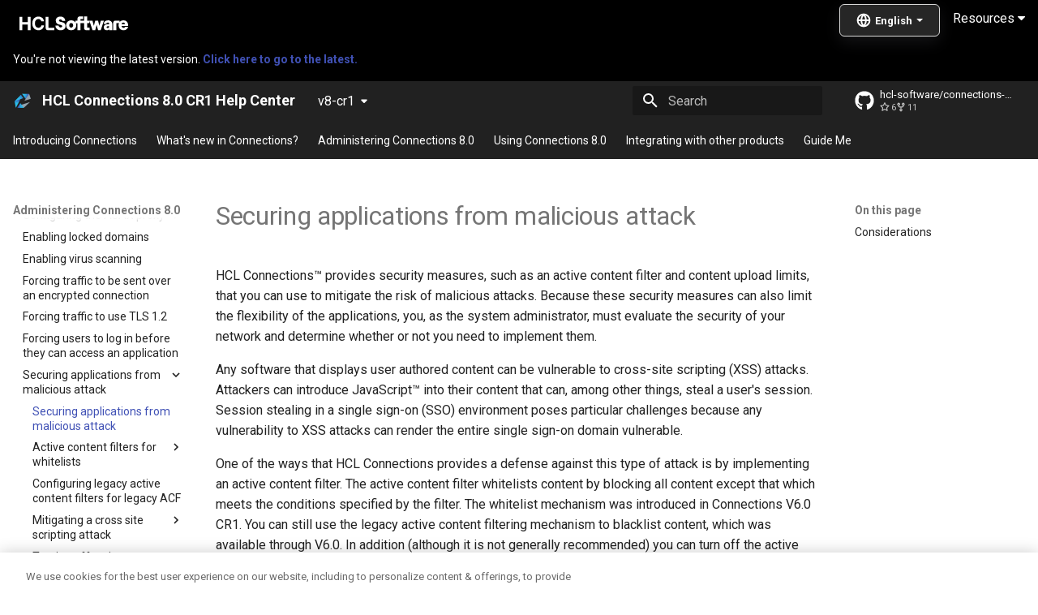

--- FILE ---
content_type: text/html; charset=utf-8
request_url: https://opensource.hcltechsw.com/connections-doc/v8-cr1/admin/secure/c_admin_security_xss.html
body_size: 1458
content:
<!-- Elements added to main will be displayed on all pages -->

<!doctype html>
<html lang="en" class="no-js">
  <head>
	<meta http-equiv="Refresh" content="0; URL=https://help.hcl-software.com/connections/v8-cr1/admin/secure/c_admin_security_xss.html"/>
    
      <meta charset="utf-8">
      <meta name="viewport" content="width=device-width,initial-scale=1">
      
        <meta name="description" content="A next-gen documentation site for HCL Connections.">
      
      
      
        <link rel="canonical" href="https://opensource.hcltechsw.com/connections/v8-cr4/admin/secure/c_admin_security_xss.html">
      
      
        <link rel="prev" href="t_admin_common_force_authentication.html">
      
      
        <link rel="next" href="sec_acf_whitelist_intro.html">
      
      <link rel="icon" href="../../assets/favicon.png">
      <meta name="generator" content="mkdocs-1.4.3, mkdocs-material-9.1.18">
    
    
      
        <title>Securing applications from malicious attack - HCL Connections 8.0 CR1 Help Center</title>
      
    
    
      <link rel="stylesheet" href="../../assets/stylesheets/main.26e3688c.min.css">
      
      

    
    
    
      
        
        
        <link rel="preconnect" href="https://fonts.gstatic.com" crossorigin>
        <link rel="stylesheet" href="https://fonts.googleapis.com/css?family=Roboto:300,300i,400,400i,700,700i%7CRoboto+Mono:400,400i,700,700i&display=fallback">
        <style>:root{--md-text-font:"Roboto";--md-code-font:"Roboto Mono"}</style>
      
    
    
      <link rel="stylesheet" href="../../stylesheets/style.css">
    
    <script>__md_scope=new URL("../..",location),__md_hash=e=>[...e].reduce((e,_)=>(e<<5)-e+_.charCodeAt(0),0),__md_get=(e,_=localStorage,t=__md_scope)=>JSON.parse(_.getItem(t.pathname+"."+e)),__md_set=(e,_,t=localStorage,a=__md_scope)=>{try{t.setItem(a.pathname+"."+e,JSON.stringify(_))}catch(e){}}</script>
    
       
 <!-- SmartCat script-->
  <script id='sc-script' src="https://cdn.smartcat-proxy.com/3c07f7dc8f16449b9e961c35089912a5/script-v1/__translator.js?hash=4875a4cc718c7ca6fb804c818c178bd6"></script>
  <!-- End SmartCat script -->

  <link rel="canonical" href="https://opensource.hcltechsw.com/connections-doc/v8-cr4/">
  
<!--  OneTrust Cookies Consent Notice start  -->
<script type="text/javascript" src="https://cdn.cookielaw.org/consent/99b8d579-c52a-43c9-ab7b-a35e60de7103/OtAutoBlock.js"></script>
<script src="https://cdn.cookielaw.org/scripttemplates/otSDKStub.js" type="text/javascript" charset="UTF-8" data-domain-script="99b8d579-c52a-43c9-ab7b-a35e60de7103"></script>
<script type="text/javascript"> 
	function OptanonWrapper() { } 
</script>
<!--  OneTrust Cookies Consent Notice end  -->

<!--  Global site tag (gtag.js) - Google Analytics start -->
<script src="https://www.googletagmanager.com/gtag/js?id=UA-169645537-2" class="optanon-category-C0002-C0003-C0004-C0005"></script>
<script type="text/plain" class="optanon-category-C0002-C0003-C0004-C0005">
  window.dataLayer = window.dataLayer || [];
  function gtag(){dataLayer.push(arguments);}
  gtag('js', new Date());

 

  gtag('config', 'UA-169645537-2');
  gtag('config', 'G-7LF0XY95M1');
</script>

<!-- Google Tag Manager -->
<script>(function(w,d,s,l,i){w[l]=w[l]||[];w[l].push({'gtm.start':
  new Date().getTime(),event:'gtm.js'});var f=d.getElementsByTagName(s)[0],
  j=d.createElement(s),dl=l!='dataLayer'?'&amp;l='+l:'';j.async=true;j.src=
  'https://www.googletagmanager.com/gtm.js?id='+i+dl;f.parentNode.insertBefore(j,f);
  })(window,document,'script','dataLayer','GTM-TNNFCCM');</script>
  <!-- End Google Tag Manager -->
  
  
<!--  Global site tag (gtag.js) - Google Analytics end -->
    
    
    

  <meta property="og:image" content="https://opensource.hcltechsw.com/digital-experience/site-thumbnail.png" />



  </head>
  
  
    <body></body>
</html>

--- FILE ---
content_type: application/javascript
request_url: https://help.hcl-software.com/connections/v8-cr1/javascripts/current.js
body_size: 3536
content:

window.ScCustomLangSelector = function(cfg) {
 cfg.location = 'TopRight';


    const icon = `
    
<svg width="18" height="18" viewBox="0 0 18 18" fill="none" xmlns="http://www.w3.org/2000/svg">
    

<path id="scLangCustomSelectorIcon" d="M16.4001 9.00156C16.4001 13.0885 13.087 16.4016 9.0001 16.4016M16.4001 9.00156C16.4001 4.91466 13.087 1.60156 9.0001 1.60156M16.4001 9.00156H1.6001M9.0001 16.4016C4.91319 16.4016 1.6001 13.0885 1.6001 9.00156M9.0001 16.4016C10.851 14.3752 11.9029 11.7455 11.9601 9.00156C11.9029 6.25767 10.851 3.62794 9.0001 1.60156M9.0001 16.4016C7.14915 14.3752 6.09726 11.7455 6.0401 9.00156C6.09726 6.25767 7.14915 3.62794 9.0001 1.60156M1.6001 9.00156C1.6001 4.91466 4.91319 1.60156 9.0001 1.60156"  stroke-width="2" stroke-linecap="round" stroke-linejoin="round"/>
    

</svg>`;

    const loader = `

<div class="sc-loader">
        

<span>

</span>

<span>

</span>
        

<span>

</span>

<span>

</span>
    

</div>
    `;

    const selectorStyles = `
   .scLangCustomSelectorLabel {
        display: flex;
		width: fit-content;
        align-items: center;
        background: #262626;
        padding: 10px 20px;
        color: white !important;
        line-height: 13px;
        border: 1px solid #d7d7d7;
        border-radius: 6px;
        font-size: 13px;
        box-shadow: rgba(100, 100, 111, 0.2) 0px 7px 19px 0px;
        cursor: pointer;
        transition: opacity 0.3s;
        opacity: 1;
        direction: ltr;
    }
	#scLangSelectorContainer {
		right: 40px;
		top: 20px;
		
	}
    .scLangCustomSelectorLabel span {
        display: inline-block;
    }

    .scLangCustomSelectorLabel span:first-letter, .scLangItem:first-letter {
        text-transform: capitalize;
    }

    #scLangCustomSelectorIcon {
        stroke: white;
    }

    .scLangCustomSelectorLabel:hover #scLangCustomSelectorIcon {
        stroke: white !important;
    }

    .scLangCustomSelectorLabel:hover {
        color: white !important;
    }

    .scLangCustomSelectorLabel svg {
        vertical-align: middle;
    }

    .scLangCustomSelectorLabel > span {
        vertical-align: middle;
        font-weight: 600;
        margin-left: 5px;
    }

    .scLangCustomSelectorLabel.scLangCustomSelectorLabel-open {
        opacity: 0.5;
    }

    .scLangPanel {
        position: absolute;
        right: 0;

        display: grid;
        gap: 6px;
        transform-origin: bottom right;
        min-width: 100%;
        box-sizing: border-box;

        border-radius: 10px;
        line-height: 13px;
        font-size: 13px;
        color: #6B6679;
        background: black !important;
        padding: 6px;
        box-shadow: 0 0 2px rgba(44, 36, 64, 0.48), 0 4px 10px rgba(44, 36, 64, 0.16);
    }

    .scLangPanel.scLangPanel-Top {
        bottom: unset;
        top: calc(100% + 3px);
    }

    .scLangPanel.hidden {
        display: none;
    }

    .scLangPanel.scLangPanel-Top:not(.hidden) {
        animation: scLangPanelEnter-Top .3s;
    }

    .scLangPanel.scLangPanel-Bottom:not(.hidden) {
        animation: scLangPanelEnter-Bottom .3s;
    }

    .scLangItem.scLangItem-selected {
        background: white;
        color: black;
    }

    .scLangItem:hover {
        background: #2e2e2e;
    }

    .scLangItem.scLangItem-selected:hover {
        background: white;
    }

    .scLangItem {
        transition: background 0.1s ease-out;
        flex: 0;
        border-radius: 6px;
        white-space: nowrap;
        font-size: 13px;
        padding: 10px 20px;
        text-align: center;
        color: white;
        cursor: pointer;
        font-weight: bold;
    }

    .scLangCustomSelectorWatermark {
        margin-top: 6px;
        color: #ABA7B3;
        font-size: 12px;
        line-height: 16px;
        font-weight: 400;
    }
	
	.scLangCustomSelector-arrow{
		display: inline-block;
		margin-left: 0.255em;
		vertical-align: 0.255em;
		content: "";
		border-top: 0.3em solid white;
		border-right: 0.3em solid transparent;
		border-bottom: 0;
		border-left: 0.3em solid transparent;
	}
    .scLangCustomSelectorWatermark a {
        color: #797389;
        text-decoration: underline;
    }

    .sc-loader {
        display: inline-block;
        position: relative;
        width: 18px;
        height: 18px;
    }

    .sc-loader span {
        box-sizing: border-box;
        display: block;
        position: absolute;
        width: 100%;
        height: 100%;
        border-width: 2px;
        border-style: solid;
        border-color: white transparent transparent transparent;
        border-radius: 50%;
        animation: sc-loader 1.2s cubic-bezier(0.5, 0, 0.5, 1) infinite;
    }

    .sc-loader span:nth-child(1) {
        animation-delay: -0.45s;
    }

    .sc-loader span:nth-child(2) {
        animation-delay: -0.3s;
    }

    .sc-loader span:nth-child(3) {
        animation-delay: -0.15s;
    }

    @keyframes scLangPanelEnter-Top {
        from {
            opacity: 0;
            transform: translate3d(0, -10px, 0);
        }
        to {
            opacity: 1;
            transform: translate3d(0, 0, 0);
        }
    }

    @keyframes scLangPanelEnter-Bottom {
        from {
            opacity: 0;
            transform: translate3d(0, 10px, 0);
        }
        to {
            opacity: 1;
            transform: translate3d(0, 0, 0);
        }
    }

    @keyframes sc-loader {
        0% {
            transform: rotate(0deg);
        }
        100% {
            transform: rotate(360deg);
        }
    }
    `;

    function genId() {
        const w = window;
        w.__scId = w.__scId || 0;
        w.__scId++;
        return 'sc' + w.__scId;
    }

    function HTMLElementInfo(tag, classes, innerHTML, parent, style) {
        this.tag = tag;
        this.classes = classes;
        this.innerHTML = innerHTML;
        this.parent = parent;
        this.style = style;
    }

    function ResilientStorage() {
        this.trySetItem = function(key, value) {
            try {
                window.localStorage.setItem(key, value);
            } catch (e) {
                console.error(e);
            }
        }

        this.tryGetItem = function(key) {
            try {
                return window.localStorage.getItem(key);
            } catch (e) {
                console.error(e);
                return null;
            }
        }
    }

    function onClickOutside(
        root,
        target,
        handler,
        preCondition = null,
        triggerOnWindowBlur = false
    ) {
        const internalHandler = (e) => {
            if (!e.target || (preCondition && !preCondition(e))) {
                return;
            }

            if (e.type === 'blur') {
                handler(e);
                return;
            }

            if (e.target !== target && !target.contains(e.target)) {
                handler(e);
            }
        };

        root.addEventListener('click', internalHandler);

        if (triggerOnWindowBlur) {
            window.addEventListener('blur', internalHandler);
        }

        return () => {
            root.removeEventListener('click', internalHandler);
            window.removeEventListener('blur', internalHandler);
        };
    }


    this.button = null;
    this.currentLocale = null;
    this.langs = null;
    this.panelIsHidden = true;
    this.langsPromise = null;
    this.storage = new ResilientStorage();
    this.id = genId();
    window[this.id] = this;
    this._cfg = cfg;
    this._renderedElements = new Map();
    this._isLoading = false;

    this.root = () => {
        return this.button.shadowRoot;
    };

    this.init = async () => {
        const langs = await this.loadLangs();
        this.currentLocale = this._cfg.getCurrentLang(langs);

        this.button = document.createElement('div');
        this.button.attachShadow({ mode: 'open' });
        this.button.setAttribute('sc-ignore', 'true');
        this.button.className = 'scLangCustomSelector';
        const container = document.getElementById('scLangSelectorContainer') || document.body;
        container.append(this.button);
        this.button.addEventListener('click', () => {
            if (this.panelIsHidden) {
                this.showPanel();
            } else {
                this.hidePanel();
            }
        });

        onClickOutside(document.body, this.button, () => {
            this.hidePanel();
        });

        this.render();

        if (this.isFirstTime()) {
            this.button.classList.add('fadeIn');
            setTimeout(() => {
                this.button.classList.add('shown');
                this.setFirstTimeFalse();
            }, 1500);
        } else {
            this.button.classList.add('shown');
        }
    };

    this.reloadLangs = async () => {
        this.langsPromise = null;
        await this.loadLangs();
        this.render();
    };

    this.updateConfig = (config) => {
        this._cfg = {
            ...this._cfg,
            ...config
        };
        this.root().innerHTML = '';
        this._renderedElements.clear();
        this.render();
    };

    this.render = () => {
        if (this.langs == null) {
            return;
        }

        if (!this.langs.find(x => x.locale === this.currentLocale.locale)) {
            return;
        }

        const currentLang = this.currentLocale;

        this.renderElement('styles', new HTMLElementInfo(
            'style',
            [],
            selectorStyles,
            this.root(),
            undefined
        ));

        const watermarkInfo = new HTMLElementInfo(
            'span',
            ['scLangCustomSelectorWatermark'],
            `Powered by 

<a href="https://smartcat.com/" target="_blank">Smartcat
</a>`,
            this.root(),
            undefined
        );

        const selectedLangInfo = new HTMLElementInfo(
            'div',
            ['scLangCustomSelectorLabel', `scLangCustomSelectorLabel-${!this.panelIsHidden && 'open'}`],
            `${this._isLoading ? loader : icon} <span>${currentLang.name} </span><span class='scLangCustomSelector-arrow'></span>`,
            this.root(),
            undefined
        );

        let { offsets, location } = this._cfg;
  // FIXED LOCATION  
  location = 'TopRight';
  
  
        if (location == 'BottomRight') {
            this.renderElement('selectedLang', selectedLangInfo);

            if (this._cfg.showWatermark) {
                this.renderElement('watermark', watermarkInfo);
            }
        } else {
            if (this._cfg.showWatermark) {
                this.renderElement('watermark', watermarkInfo);
            }

            this.renderElement('selectedLang', selectedLangInfo);
        }

        this.renderLangPanel();
        this.button.classList.toggle('scLangCustomSelector-None', location === 'None');
    };

    this.setIsLoading = (value) => {
        if (value !== this._isLoading) {
            this._isLoading = value;
            this.render();
        }
    };

    this.isFirstTime = () => {
        try {
            let v = this.storage.tryGetItem('selector-shown');
            return v !== 'true';
        } catch {
            return false;
        }
    };

    this.setFirstTimeFalse = () => {
        try {
            this.storage.trySetItem('selector-shown', 'true');
        } catch {
        }
    };

    this.renderElement = (name, elInfo) => {
        let el;

        if (this._renderedElements.has(name)) {
            el = this._renderedElements.get(name);
        } else {
            el = document.createElement(elInfo.tag);
            this._renderedElements.set(name, el);
            elInfo.parent.appendChild(el);
        }

        if (el.innerHTML != elInfo.innerHTML) {
            el.innerHTML = elInfo.innerHTML;
        }

        if (Array.isArray(elInfo.classes)) {
            el.className = elInfo.classes.join(' ');
        } else {
            Object.keys(elInfo.classes).forEach(key => {
                el.classList.toggle(key, elInfo.classes[key]);
            });
        }

        if (elInfo.style) {
            el.setAttribute('style', elInfo.style);
        }
    };

    this.loadLangs = () => {
        if (this.langsPromise) {
            return this.langsPromise;
        }
        this.langsPromise = this._cfg.langs();
        this.langsPromise.then((v) => {
            this.langs = v;
        });
        return this.langsPromise;
    };

    this.renderLangPanel = () => {
        if (!this.langs) {
            console.log('Can\'t render lang panel: no langs');
            return;
        }
        const langsHtml = this.renderLangButtons();
        const gridColumnCount = this.getColumnCount(this.langs.length - 1);

        this.renderElement('langGrid', new HTMLElementInfo(
            'div',
            {
                'scLangPanel': true,
                'scLangPanel-Top': this._cfg.location == 'TopRight',
                'scLangPanel-Bottom': this._cfg.location == 'BottomRight',
                'hidden': this.panelIsHidden
            },
            langsHtml,
            this.root(),
            `grid-template-columns: repeat(${gridColumnCount}, 1fr)`
        ));
    };

    this.renderLangButtons = () => {
        const renderItem = function (lang) {
            return `
<div onclick="${this.id}.switchLang('${lang.locale}', event)" class="scLangItem">${lang.name}

</div>`;
        }.bind(this);

        return this.langs
            .filter(x => x.isSource || x.isPublished)
            .map(l => renderItem(l))
            .join('');
    };

    this.getColumnCount = (langCount) => {
        if (langCount < 4) {
            return 1;
        }
        if (langCount < 7) {
            return 2;
        }
        return 3;
    };

    this.switchLang = async (locale, event) => {
        if (event) {
            event.stopPropagation();
            event.preventDefault();
        }
        this.hidePanel();

        this._cfg.switchLocale(locale);
        if (!this.langs) {
            await this.loadLangs();
        }
        this.currentLocale = this.langs.find(x => x.locale === locale);
        this.render();
    };

    this.hidePanel = () => {
        this.panelIsHidden = true;
        this.render();
    };

    this.showPanel = () => {
        this.panelIsHidden = false;
        this.render();
    };
}


  function onReady(handler) {
if (document.readyState !== 'loading') {
handler();
} else {
document.addEventListener('DOMContentLoaded', handler);
}
   }
  const observeUrlChange = () => {
  let oldHref = document.location.href;
  const body = document.querySelector("body");
  const observer = new MutationObserver(mutations => {
    if (oldHref !== document.location.href) {
      oldHref = document.location.href;
      if (!document.querySelector('.scLangCustomSelector'))
          sc.initLangSelector();
           }
        });
    observer.observe(body, { childList: true, subtree: true });
  };
  onReady(()=>setTimeout(observeUrlChange, 500));